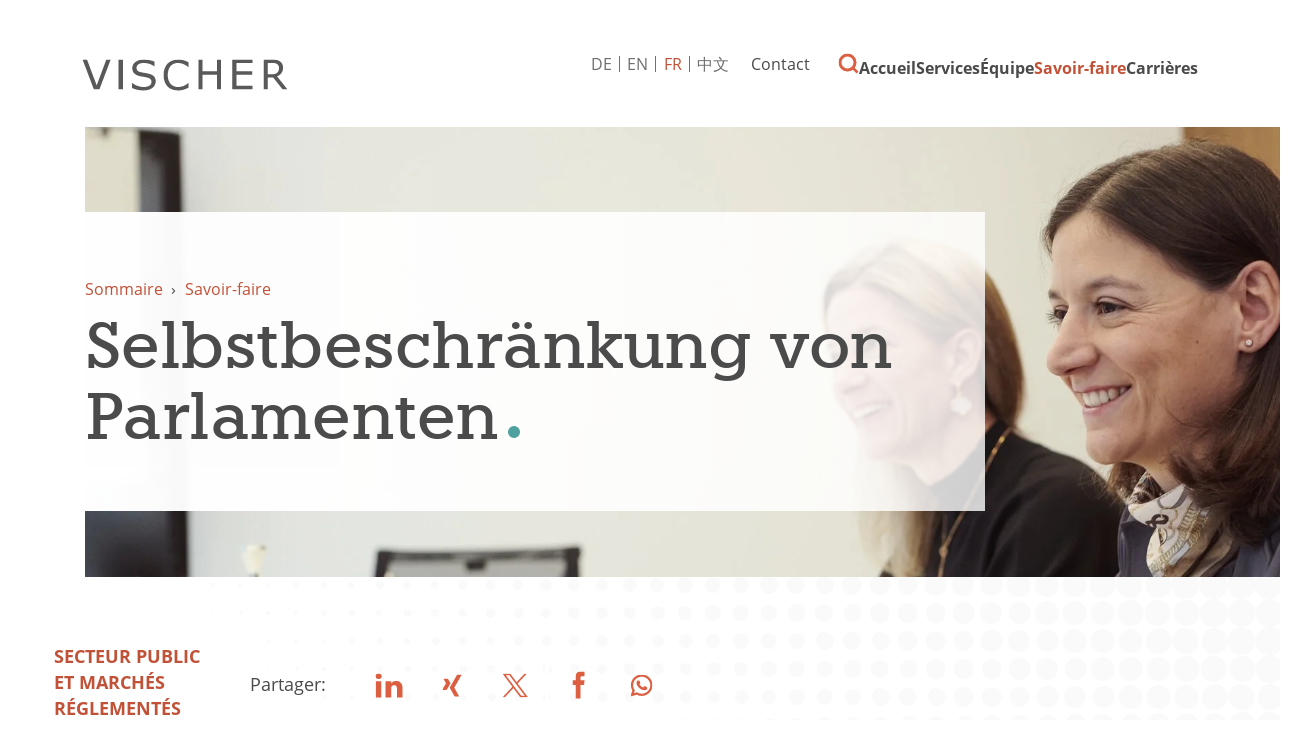

--- FILE ---
content_type: text/html; charset=utf-8
request_url: https://www.vischer.com/fr/savoir-faire/publications-et-presentations/selbstbeschraenkung-von-parlamenten-39691/
body_size: 8505
content:
<!DOCTYPE html> <html dir="ltr" lang="fr" prefix="og: http://ogp.me/ns#"> <head> <meta charset="utf-8"> <!-- Designed & Developed by Liquid Light (https://www.liquidlight.co.uk) This website is powered by TYPO3 - inspiring people to share! TYPO3 is a free open source Content Management Framework initially created by Kasper Skaarhoj and licensed under GNU/GPL. TYPO3 is copyright 1998-2026 of Kasper Skaarhoj. Extensions are copyright of their respective owners. Information and contribution at https://typo3.org/ --> <link rel="icon" href="/typo3conf/ext/vischer/Resources/Public/Images/favicon.ico" type="image/vnd.microsoft.icon"> <title>Selbstbeschränkung von Parlamenten - VISCHER</title> <meta http-equiv="x-ua-compatible" content="IE=edge" /> <meta name="generator" content="TYPO3 CMS" /> <meta name="description" content="5 septembre 2022 - Jenny, David, Selbstbeschränkung von Parlamenten: Das Beispiel des Grossen Rates des Kantons Basel-Stadt in: Mitteilungsblatt der Schweize..." /> <meta name="viewport" content="width=device-width, initial-scale=1" /> <meta name="robots" content="index,follow" /> <meta property="og:type" content="article" /> <meta property="og:title" content="Selbstbeschränkung von Parlamenten" /> <meta property="og:description" content="5 septembre 2022 - Jenny, David, Selbstbeschränkung von Parlamenten: Das Beispiel des Grossen Rates des Kantons Basel-Stadt in: Mitteilungsblatt der Schweize..." /> <meta name="twitter:title" content="Selbstbeschränkung von Parlamenten" /> <meta name="twitter:card" content="summary_large_image" /> <meta name="twitter:description" content="5 septembre 2022 - Jenny, David, Selbstbeschränkung von Parlamenten: Das Beispiel des Grossen Rates des Kantons Basel-Stadt in: Mitteilungsblatt der Schweize..." /> <meta property="search:taxonomy:services" content="[{&quot;id&quot;:&quot;748&quot;,&quot;title&quot;:&quot;Secteur public et march\u00e9s r\u00e9glement\u00e9s&quot;}]" /> <link rel="stylesheet" href="/typo3temp/assets/compressed/merged-985ca8b0e6b8663b8645c69e2eefe784-1f594a36c7cb2bda81ce7cb30a3a9275.css.gzip?1763123884" media="screen"> <link rel="stylesheet" href="/typo3temp/assets/compressed/merged-c6cb933853ab08f6a49fe449d6fc0d31-62a22f12c49060da6aae0b8bd8dbfe25.css.gzip?1763123884" media="print"> <script>
/*<![CDATA[*/
/*TS_inlineJS*/
function onRecaptchaSubmit() { document.querySelectorAll('[data-callback="onRecaptchaSubmit"]')[0].form.submit(); return false; }
document.documentElement.className+=' hasJs';(function(w,d){w.errorQ=[];w.onerror=function(m,f,l){errorQ.push({m:m,f:f,l:l});return true}})(window,document);(function(w,d,u){w.readyQ=[];w.bindReadyQ=[];function p(x,y){if(x=="ready"){w.bindReadyQ.push(y);}else{w.readyQ.push(x);}};var a={ready:p,bind:p};w.$=w.jQuery=function(f){if(f===d||f===u){return a}else{p(f)}}})(window,document);
document.documentElement.className+=' hasJs';
if(localStorage['EXT:CustomFonts'] && localStorage['EXT:CustomFonts'] === 'Loaded') {document.documentElement.className += ' fontsLoaded';};
if(navigator.serviceWorker)navigator.serviceWorker.register('/sw.js', {scope:'/'});

/*]]>*/
</script> <link rel="alternate" type="application/rss+xml" title="Publications et présentations (RSS 2.0)" href="https://www.vischer.com/fr/savoir-faire/publications-et-presentations/rss"> <link rel="alternate" type="application/rss+xml" title="Nouvelles VISCHER (RSS 2.0)" href="https://www.vischer.com/fr/savoir-faire/nouvelles-vischer/rss"> <link rel="alternate" type="application/rss+xml" title="Transactions et affaires (RSS 2.0)" href="https://www.vischer.com/fr/savoir-faire/transactions-et-affaires/rss"> <link rel="alternate" type="application/rss+xml" title="Événements (RSS 2.0)" href="https://www.vischer.com/fr/savoir-faire/evenements/rss"> <link rel="alternate" type="application/rss+xml" title="Vidéos webinaires (RSS 2.0)" href="https://www.vischer.com/fr/savoir-faire/videos-webinaires/rss"> <link rel="alternate" type="application/rss+xml" title="Postes à pourvoir (RSS 2.0)" href="https://www.vischer.com/fr/carrieres-1/postes-a-pourvoir/rss"> <link rel="alternate" type="application/rss+xml" title="Blog (RSS 2.0)" href="https://www.vischer.com/fr/savoir-faire/blog/rss"> <link rel="search" type="application/opensearchdescription+xml" title="VISCHER" href="https://www.vischer.com/fr/open-search"><script>if(localStorage['EXT:CustomFonts'] && localStorage['EXT:CustomFonts'] === 'Loaded') {document.documentElement.className += ' fontsLoaded';}</script><link rel="dns-prefetch" href="https://www.googletagmanager.com"> <link rel="preconnect" crossorigin href="https://www.googletagmanager.com"><script>window.dataLayer = window.dataLayer || [];
function gtag(){dataLayer.push(arguments);}
gtag('consent', 'default', {'ad_storage': 'denied','ad_user_data': 'denied','ad_personalization': 'denied','analytics_storage': 'denied','functionality_storage': 'denied','personalization_storage': 'denied','security_storage': 'granted'});</script><script>(function(w,d,s,l,i){w[l]=w[l]||[];w[l].push({'gtm.start':
new Date().getTime(),event:'gtm.js'});var f=d.getElementsByTagName(s)[0],
j=d.createElement(s),dl=l!='dataLayer'?'&l='+l:'';j.async=true;j.src=
'https://www.googletagmanager.com/gtm.js?id='+i+dl;f.parentNode.insertBefore(j,f);
})(window,document,'script','dataLayer','GTM-WNNDLNK');</script><script>gtag('consent', 'update', {'ad_storage': 'granted','ad_user_data': 'granted','ad_personalization': 'granted','analytics_storage': 'granted','functionality_storage': 'granted','personalization_storage': 'granted'});</script><link rel="manifest" href="https://www.vischer.com/fr/manifest.webmanifest"><meta name="theme-color" content="#2e807d"> <link rel="canonical" href="https://www.vischer.com/fr/savoir-faire/publications-et-presentations/selbstbeschraenkung-von-parlamenten-39691/"/> <link rel="alternate" hreflang="de" href="https://www.vischer.com/know-how/publikationen-praesentationen/selbstbeschraenkung-von-parlamenten-39691/"/> <link rel="alternate" hreflang="en" href="https://www.vischer.com/en/knowledge/publications-presentations/selbstbeschraenkung-von-parlamenten-39691/"/> <link rel="alternate" hreflang="zh" href="https://www.vischer.com/zh/%E4%B8%93%E4%B8%9A%E7%9F%A5%E8%AF%86/%E5%87%BA%E7%89%88%E7%89%A9%E6%BC%94%E8%AE%B2/selbstbeschraenkung-von-parlamenten-39691/"/> <link rel="alternate" hreflang="fr" href="https://www.vischer.com/fr/savoir-faire/publications-et-presentations/selbstbeschraenkung-von-parlamenten-39691/"/> <link rel="alternate" hreflang="x-default" href="https://www.vischer.com/know-how/publikationen-praesentationen/selbstbeschraenkung-von-parlamenten-39691/"/> </head> <body class="newsSinglePage publicationSinglePage" itemscope itemtype="https://schema.org/WebPage"> <noscript><iframe src="https://www.googletagmanager.com/ns.html?id=GTM-WNNDLNK" height="0" width="0" style="display:none;visibility:hidden"></iframe></noscript> <div class="page" id="top"> <header> <div class="container"> <div class="logo"> <div class="wrapper"> <a title="VISCHER - Innovative Schweizer Anwaltskanzlei" href="https://www.vischer.com/fr/"> <img title="VISCHER" alt="VISCHER" src="/typo3temp/assets/_processed_/b/c/csm_logo_print_152c325ba8.png" width="300" height="47" /> </a> </div> </div> <nav class="mobileNavigation"> <ul> <li class="menu" data-target='.navigationWrapper'> <span>Menu</span> </li> </ul> </nav> <div class="navigationWrapper"> <div id="search"> <form action="/fr/recherche/" method="get" itemprop="potentialAction" itemscope itemtype="https://schema.org/SearchAction" role="search"> <fieldset> <legend>Recherche du site</legend> <label> <span>Mots clé(s): </span> <input name="query" placeholder="Mots clés…" itemprop="query-input" type="search" size="20" autocomplete="off" aria-label="Mots clé(s)" > </label> <button class="search" title="Recherche"> <span>Recherche</span> </button> </fieldset> </form> </div> <div class="localisationNavigation"> <div class="wrapper"> <ul class="navigation horizontal" role="list"><li class="first"><a href="/know-how/publikationen-praesentationen/selbstbeschraenkung-von-parlamenten-39691/" title="Article"><span>DE</span></a></li><li><a href="/en/knowledge/publications-presentations/selbstbeschraenkung-von-parlamenten-39691/" title="Article"><span>EN</span></a></li><li class="active"><a href="/fr/savoir-faire/publications-et-presentations/selbstbeschraenkung-von-parlamenten-39691/" title="Article" class="active"><span>FR</span></a></li><li class="last"><a href="/zh/%E4%B8%93%E4%B8%9A%E7%9F%A5%E8%AF%86/%E5%87%BA%E7%89%88%E7%89%A9%E6%BC%94%E8%AE%B2/selbstbeschraenkung-von-parlamenten-39691/" title="Article"><span>中文</span></a></li></ul> </div> </div> <nav class="primaryNavigation" aria-label="Navigation"> <div class="wrapper"> <ul role="list" class="navigation horizontal"> <li class=" "> <a href="/fr/" class="" title="SWISS LAW AND TAX" > <span>Accueil</span> </a> </li> <li class="hasChildren megaNav "> <a href="/fr/services/" class="" title="Services" > <span>Services</span> </a> <div class="subNavWrapper" role="list"> <div class="abstract"> <h3><a href="/fr/services/">Services</a></h3> <p class="button"><a href="/fr/services/">Services</a></p> </div> <ul class="subNav" role="list"> <li class=" "> <a href="/fr/services/droit-de-la-profession-davocat/" class="" title="Droit de la profession d’avocat" > <span>Droit de la profession d’avocat</span> </a> </li> <li class=" "> <a href="/fr/services/droit-du-travail/" class="" title="Droit du travail" > <span>Droit du travail</span> </a> </li> <li class=" "> <a href="/fr/services/droit-bancaire-et-financier/" class="" title="Droit bancaire et financier" > <span>Droit bancaire et financier</span> </a> </li> <li class=" "> <a href="/fr/services/prevoyance-professionnelle-droit-des-assurances-sociales/" class="" title="Prévoyance professionnelle, droit des assurances sociales" > <span>Prévoyance professionnelle, droit des assurances sociales</span> </a> </li> <li class=" "> <a href="/fr/services/china-desk/" class="" title="China Desk" > <span>China Desk</span> </a> </li> <li class=" "> <a href="/fr/services/data-privacy/" class="" title="Data &amp; Privacy" > <span>Data &amp; Privacy</span> </a> </li> <li class=" "> <a href="/fr/services/energie/" class="" title="Énergie" > <span>Énergie</span> </a> </li> <li class=" "> <a href="/fr/services/droit-des-societes-et-droit-commercial/" class="" title="Droit des sociétés et droit commercial" > <span>Droit des sociétés et droit commercial</span> </a> </li> <li class=" "> <a href="/fr/services/sante/" class="" title="Santé" > <span>Santé</span> </a> </li> <li class="hasChildren "> <a href="/fr/services/propriete-intellectuelle/" class="" title="Propriété intellectuelle" > <span>Propriété intellectuelle</span> </a> <div class="subNavWrapper" role="list"> <div class="abstract"> <h3><a href="/fr/services/propriete-intellectuelle/">Propriété intellectuelle</a></h3> <p class="button"><a href="/fr/services/propriete-intellectuelle/">Propriété intellectuelle</a></p> </div> <ul class="subNav" role="list"> <li class=" "> <a href="/fr/services/propriete-intellectuelle/vischer-trademarks/" class="" title="VISCHER Trademarks" > <span>VISCHER Trademarks</span> </a> </li> </ul> </div> </li> <li class=" "> <a href="/fr/services/droit-de-la-migration/" class="" title="Droit de la migration" > <span>Droit de la migration</span> </a> </li> <li class=" "> <a href="/fr/services/droit-de-limmobilier/" class="" title="Droit de l’immobilier" > <span>Droit de l’immobilier</span> </a> </li> <li class=" "> <a href="/fr/services/droit-de-linformation-et-de-la-communication/" class="" title="Droit de l’information et de la communication" > <span>Droit de l’information et de la communication</span> </a> </li> <li class=" "> <a href="/fr/services/entraide-judiciaire-internationale-en-matiere-civile-et-penale/" class="" title="Entraide judiciaire internationale en matière civile et pénale" > <span>Entraide judiciaire internationale en matière civile et pénale</span> </a> </li> <li class=" "> <a href="/fr/services/investigations-ediscovery/" class="" title="Investigations &amp; eDiscovery" > <span>Investigations &amp; eDiscovery</span> </a> </li> <li class=" "> <a href="/fr/services/droit-des-cartels-et-de-la-concurrence/" class="" title="Droit des cartels et de la concurrence" > <span>Droit des cartels et de la concurrence</span> </a> </li> <li class="hasChildren "> <a href="/fr/services/life-sciences-pharma-biotechnologie/" class="" title="Life Sciences, pharma, biotechnologie" > <span>Life Sciences, pharma, biotechnologie</span> </a> <div class="subNavWrapper" role="list"> <div class="abstract"> <h3><a href="/fr/services/life-sciences-pharma-biotechnologie/">Life Sciences, pharma, biotechnologie</a></h3> <p class="button"><a href="/fr/services/life-sciences-pharma-biotechnologie/">Life Sciences, pharma, biotechnologie</a></p> </div> <ul class="subNav" role="list"> <li class=" "> <a href="/fr/services/life-sciences-pharma-biotechnologie/transactions-et-financements/" class="" title="Transactions et financements" > <span>Transactions et financements</span> </a> </li> <li class=" "> <a href="/fr/services/life-sciences-pharma-biotechnologie/themes-sur-la-propriete-intellectuelle-le-partenariat-et-la-commercialisation/" class="" title="Thèmes sur la propriété intellectuelle, le partenariat et la commercialisation" > <span>Thèmes sur la propriété intellectuelle, le partenariat et la commercialisation</span> </a> </li> <li class=" "> <a href="/fr/services/life-sciences-pharma-biotechnologie/procedures-reglementaires-administratives-et-de-compliance/" class="" title="Procédures réglementaires, administratives et de compliance" > <span>Procédures réglementaires, administratives et de compliance</span> </a> </li> <li class=" "> <a href="/fr/services/life-sciences-pharma-biotechnologie/china-life-sciences/" class="" title="China Life Sciences" > <span>China Life Sciences</span> </a> </li> <li class=" "> <a href="/fr/services/life-sciences-pharma-biotechnologie/services-supplementaires/" class="" title="Services supplémentaires" > <span>Services supplémentaires</span> </a> </li> <li class=" "> <a href="/fr/services/life-sciences-pharma-biotechnologie/pourquoi-vischer-se-focalise-t-il-sur-les-sciences-de-la-vie/" class="" title="Pourquoi VISCHER se focalise-t-il sur les sciences de la vie?" > <span>Pourquoi VISCHER se focalise-t-il sur les sciences de la vie?</span> </a> </li> </ul> </div> </li> <li class=" "> <a href="/fr/services/medias-et-divertissement/" class="" title="Médias et divertissement" > <span>Médias et divertissement</span> </a> </li> <li class=" "> <a href="/fr/services/fusions-acquisitions/" class="" title="Fusions-acquisitions" > <span>Fusions-acquisitions</span> </a> </li> <li class=" "> <a href="/fr/services/notariat/" class="" title="Notariat" > <span>Notariat</span> </a> </li> <li class=" "> <a href="/fr/services/private-equity-venture-capital/" class="" title="Private Equity, Venture Capital" > <span>Private Equity, Venture Capital</span> </a> </li> <li class=" "> <a href="/fr/services/clientele-privee/" class="" title="Clientèle privée" > <span>Clientèle privée</span> </a> </li> <li class="hasChildren "> <a href="/fr/services/contentieux-et-arbitrage/" class="" title="Contentieux et arbitrage" > <span>Contentieux et arbitrage</span> </a> <div class="subNavWrapper" role="list"> <div class="abstract"> <h3><a href="/fr/services/contentieux-et-arbitrage/">Contentieux et arbitrage</a></h3> <p class="button"><a href="/fr/services/contentieux-et-arbitrage/">Contentieux et arbitrage</a></p> </div> <ul class="subNav" role="list"> <li class=" "> <a href="/fr/services/contentieux-et-arbitrage/arbitrage/" class="" title="Arbitrage" > <span>Arbitrage</span> </a> </li> <li class=" "> <a href="/fr/services/contentieux-et-arbitrage/contentieux-devant-les-tribunaux-etatiques-1/" class="" title="Contentieux devant les tribunaux étatiques" > <span>Contentieux devant les tribunaux étatiques</span> </a> </li> <li class=" "> <a href="/fr/services/contentieux-et-arbitrage/saisies-et-sequestre/" class="" title="Saisies et séquestre" > <span>Saisies et séquestre</span> </a> </li> </ul> </div> </li> <li class=" "> <a href="/fr/services/secteur-public-et-marches-reglementes/" class="" title="Secteur public et marchés réglementés" > <span>Secteur public et marchés réglementés</span> </a> </li> <li class=" "> <a href="/fr/services/restructuration-et-insolvabilite/" class="" title="Restructuration et insolvabilité" > <span>Restructuration et insolvabilité</span> </a> </li> <li class=" "> <a href="/fr/services/droit-du-sport/" class="" title="Droit du sport" > <span>Droit du sport</span> </a> </li> <li class=" "> <a href="/fr/services/startup-desk/" class="" title="Startup Desk" > <span>Startup Desk</span> </a> </li> <li class=" "> <a href="/fr/services/droit-fiscal/" class="" title="Droit fiscal" > <span>Droit fiscal</span> </a> </li> <li class=" "> <a href="/fr/services/environnemental-social-et-gouvernance-esg/" class="" title="Environnemental, Social et Gouvernance (ESG)" > <span>Environmental, Social and Governance (ESG)</span> </a> </li> <li class=" "> <a href="/fr/services/transports-aviations/" class="" title="Transports/Aviations" > <span>Transports/Aviations</span> </a> </li> <li class=" "> <a href="/fr/services/assurances/" class="" title="Assurances" > <span>Assurances</span> </a> </li> <li class=" "> <a href="/fr/services/droit-penal-economique/" class="" title="Droit pénal économique" > <span>Droit pénal économique</span> </a> </li> </ul> </div> </li> <li class="hasChildren "> <a href="/fr/equipe/" class="" title="Faites connaissance avec notre équipe" > <span>Équipe</span> </a> <div class="subNavWrapper" role="list"> <div class="abstract"> <h3><a href="/fr/equipe/">Équipe</a></h3> <p class="button"><a href="/fr/equipe/">Équipe</a></p> </div> <ul class="subNav" role="list"> <li class=" "> <a href="/fr/equipe/a-propos-de-nous/" class="" title="À propos de nous" > <span>À propos de nous</span> </a> </li> <li class=" "> <a href="/fr/equipe/trouver-des-membres-de-lequipe/" class="" title="Trouver des membres de l&#039;équipe" > <span>Trouver des membres de l&#039;équipe</span> </a> </li> <li class=" "> <a href="/fr/equipe/historique/" class="" title="Historique" > <span>Historique</span> </a> </li> <li class=" "> <a href="/fr/equipe/pro-bono/" class="" title="Pro Bono" > <span>Pro Bono</span> </a> </li> </ul> </div> </li> <li class="hasChildren menuCTA active "> <a href="/fr/savoir-faire/" class="active " title="Savoir-faire" > <span>Savoir-faire</span> </a> <div class="subNavWrapper" role="list"> <div class="abstract"> <h3><a href="/fr/savoir-faire/">Savoir-faire</a></h3> <p class="button"><a href="/fr/savoir-faire/">Savoir-faire</a></p> </div> <ul class="subNav" role="list"> <li class=" "> <a href="/fr/savoir-faire/nouvelles-vischer/" class="" title="Nouvelles VISCHER" > <span>Nouvelles VISCHER</span> </a> </li> <li class="hasChildren "> <a href="/fr/savoir-faire/evenements/" class="" title="Événements" > <span>Événements</span> </a> <div class="subNavWrapper" role="list"> <div class="abstract"> <h3><a href="/fr/savoir-faire/evenements/">Événements</a></h3> <p class="button"><a href="/fr/savoir-faire/evenements/">Événements</a></p> </div> <ul class="subNav" role="list"> <li class=" "> <a href="/fr/savoir-faire/evenements/evenements-precedents/" class="" title="Événements précédents" > <span>Événements précédents</span> </a> </li> </ul> </div> </li> <li class=" "> <a href="/fr/savoir-faire/videos-webinaires/" class="" title="Vidéos webinaires" > <span>Vidéos webinaires</span> </a> </li> <li class=" "> <a href="/fr/savoir-faire/blog/" class="" title="Blog" > <span>Blog</span> </a> </li> <li class=" active current "> <a href="/fr/savoir-faire/publications-et-presentations/" class="active current " title="Publications et présentations" > <span>Publications et présentations</span> </a> </li> <li class=" "> <a href="/fr/savoir-faire/transactions-et-affaires/" class="" title="Transactions et affaires" > <span>Transactions et affaires</span> </a> </li> <li class=" "> <a href="/fr/savoir-faire/vischer-legal-innovation-lab/" class="" title="VISCHER Legal Innovation Lab" > <span>VISCHER Legal Innovation Lab</span> </a> </li> <li class=" "> <a href="/fr/intelligence-artificielle/" class="" title="Intelligence artificielle" > <span>Intelligence artificielle</span> </a> </li> <li class="hasChildren "> <a href="/fr/red-ink/" class="" title="Red Ink" > <span>Red Ink</span> </a> <div class="subNavWrapper" role="list"> <div class="abstract"> <h3><a href="/fr/red-ink/">Red Ink</a></h3> <p class="button"><a href="/fr/red-ink/">Red Ink</a></p> </div> <ul class="subNav" role="list"> <li class=" "> <a href="/fr/red-ink/danke/" class="" title="Danke" > <span>Danke</span> </a> </li> <li class=" "> <a href="/fr/red-ink/abonnement-erfolgreich/" class="" title="Abonnement erfolgreich" > <span>Abonnement erfolgreich</span> </a> </li> <li class=" "> <a href="/fr/red-ink/unsubscribe/" class="" title="Unsubscribe" > <span>Unsubscribe</span> </a> </li> </ul> </div> </li> <li class=" "> <a href="/fr/savoir-faire/abonnez-vous-au-blog-et-aux-nouvelles/" class="" title="Abonnez-vous au blog et aux nouvelles" > <span>Abonnez-vous au blog et aux nouvelles</span> </a> </li> </ul> </div> </li> <li class="hasChildren "> <a href="/fr/carrieres-1/" class="" title="Carrières" > <span>Carrières</span> </a> <div class="subNavWrapper" role="list"> <div class="abstract"> <h3><a href="/fr/carrieres-1/">Carrières</a></h3> <p class="button"><a href="/fr/carrieres-1/">Carrières</a></p> </div> <ul class="subNav" role="list"> <li class=" "> <a href="/fr/carrieres-1/postes-a-pourvoir/" class="" title="Postes à pourvoir" > <span>Postes à pourvoir</span> </a> </li> <li class=" "> <a href="/fr/carrieres-1/travailler-chez-vischer/" class="" title="Travailler chez VISCHER" > <span>Travailler chez VISCHER</span> </a> </li> <li class=" "> <a href="/fr/carrieres-1/parcours-professionnel/" class="" title="Parcours professionnel" > <span>Parcours professionnel</span> </a> </li> <li class=" "> <a href="/fr/carrieres-1/etudiantes-et-etudiants-et-diplomees-et-diplomes/" class="" title="Étudiantes et étudiants et diplômées et diplômés" > <span>Étudiantes et étudiants et diplômées et diplômés</span> </a> </li> <li class=" "> <a href="/fr/carrieres-1/candidatures-en-ligne/" class="" title="Candidatures en ligne" > <span>Candidatures en ligne</span> </a> </li> <li class=" "> <a href="/fr/carrieres-1/contact-emplois/" class="" title="Contact emplois" > <span>Contact emplois</span> </a> </li> </ul> </div> </li> </ul> </div> </nav> <nav class="contactNavigation" aria-label="Navigation"> <div class="wrapper"> <ul role="list" class="navigation horizontal"> <li class=" "> <a href="/fr/contact/" class="" title="Coordonnées et emplacements des bureaux" > <span>Contact</span> </a> </li> <li class=" "> <a href="/fr/recherche/" class="" title="Suche" > <span>Suche</span> </a> </li> </ul> </div> </nav> </div> <div class="jsOverlay overlay"> <div class="overlayWrapper"> <div class="overlayClose"> <span>Close</span> </div> <div class="overlayIntro"> <span>Que voudriez-vous rechercher?</span> </div> <div id="searchModal" class="searchModal"> <form action="/fr/recherche/" method="get" itemprop="potentialAction" itemscope itemtype="https://schema.org/SearchAction" role="search"> <fieldset> <legend>Recherche du site</legend> <label> <span>Mots clé(s): </span> <input name="query" placeholder="Mots clés…" itemprop="query-input" type="text" size="20" autocomplete="off" aria-label="Mots clé(s)" > </label> <button class="search" title=""> <span></span> </button> </fieldset> </form> </div> </div> </div> </div> </header> <main id="content"> <div class="container"> <!--TYPO3SEARCH_begin--> <div class="pageLayout oneColumnPage"> <div class="wrapper"> <div class="pageRow contentHeader header"> <div class="wrapper"> <div class="bannerWrap"> <div class="banner"> <div class="bannerInner" style="background-image: url('/fileadmin/_processed_/d/0/csm_14774_a531ae1f4f.jpeg');"></div><div class="bannerInner" style="background-image: url('/fileadmin/_processed_/b/2/csm_15533_4f02c9956b.jpeg');"></div> <div class="bannerContent"> <div class="breadcrumb"> <div class="wrapper"> <ol itemprop="breadcrumb" itemscope itemtype="http://schema.org/BreadcrumbList"> <li itemprop="itemListElement" itemscope itemtype="http://schema.org/ListItem"> <meta itemprop="position" content="1"> <a href="/fr/" itemprop="item"> <span itemprop="name"> Sommaire </span> </a> </li> <li itemprop="itemListElement" itemscope itemtype="http://schema.org/ListItem"> <meta itemprop="position" content="2"> <a href="/fr/savoir-faire/" itemprop="item"> <span itemprop="name"> Savoir-faire </span> </a> </li> </ol> </div> </div> <h1 itemprop="name"><span>Selbstbeschränkung von Parlamenten</span></h1> </div> </div> </div> </div> </div> <div class="pageRow content" itemprop="mainContentOfPage" itemscope itemtype="http://schema.org/WebPageElement"> <div class="wrapper"> <div class="pageColumn primary"> <div class="wrapper"> <a id="c4838"></a> <!-- BEGIN: Content of extension "ll_catalog", plugin "tx_llcatalog_pi" --> <div class="tx-llcatalog-pi"> <div class="news single "> <div class="header"> <p class="category"><span class="label">Catégorie:</span> <span class="categories"><a href="/fr/savoir-faire/publications-et-presentations/?tx_llcatalog_pi%5Bfilters%5D%5Bservices%5D=748&amp;cHash=3d4d9d1e035647e0dbf11b2a6acfbdd3" data-id="748">Secteur public et marchés réglementés</a></span></p> <p> </p> <!--TYPO3SEARCH_end--> <div class="newsShare"> <span>Partager:</span> <ul class="social"> <li><a class="jsSocialShare linkedin" target="_blank" rel="noopener nofollow" title="LinkedIn" href="https://www.linkedin.com/shareArticle?url=https%3A%2F%2Fwww.vischer.com%2Ffr%2Fsavoir-faire%2Fpublications-et-presentations%2Fselbstbeschraenkung-von-parlamenten-39691%2F&amp;title=Selbstbeschr%C3%A4nkung%20von%20Parlamenten"><span>LinkedIn</span></a> </li> <li><a class="jsSocialShare xing" target="_blank" rel="noopener nofollow" title="Xing" href="https://www.xing.com/spi/shares/new?url=https%3A%2F%2Fwww.vischer.com%2Ffr%2Fsavoir-faire%2Fpublications-et-presentations%2Fselbstbeschraenkung-von-parlamenten-39691%2F"><span>Xing</span></a></li> <li><a class="jsSocialShare twitter" target="_blank" rel="noopener nofollow" title="X" href="https://twitter.com/intent/tweet?text=Selbstbeschr%C3%A4nkung%20von%20Parlamenten+-+https%3A%2F%2Fwww.vischer.com%2Ffr%2Fsavoir-faire%2Fpublications-et-presentations%2Fselbstbeschraenkung-von-parlamenten-39691%2F+-+@vischer_law"><span>Twitter</span></a> </li> <li><a class="jsSocialShare facebook" target="_blank" rel="noopener nofollow" title="Facebook" href="https://www.facebook.com/sharer/sharer.php?u=https%3A%2F%2Fwww.vischer.com%2Ffr%2Fsavoir-faire%2Fpublications-et-presentations%2Fselbstbeschraenkung-von-parlamenten-39691%2F"><span>Facebook</span></a></li> <li><a class="jsSocialShare whatsapp" target="_blank" rel="noopener nofollow" data-action="share/whatsapp/share" title="Whatsapp" href="https://api.whatsapp.com/send?text=Selbstbeschr%C3%A4nkung%20von%20Parlamenten+-+https%3A%2F%2Fwww.vischer.com%2Ffr%2Fsavoir-faire%2Fpublications-et-presentations%2Fselbstbeschraenkung-von-parlamenten-39691%2F"><span>Whatsapp</span></a> </li> </ul> </div> <!--TYPO3SEARCH_begin--> </div> <div class="content"> <span class="date">5 septembre 2022</span> <p>Jenny, David, Selbstbeschränkung von Parlamenten: Das Beispiel des Grossen Rates des Kantons Basel-Stadt<br> in: Mitteilungsblatt der Schweizerischen Gesellschaft für Parlamentsfragen, September 2022, Nr. 2, 25. Jahrgang, S. 15</p> <div class="related files"> <div class="wrapper"> <ul><li class="download pdf"><a href="/fileadmin/uploads/vischer/Documents/Publications_Presentations/DJE_Selbstbeschr%C3%A4nkung_von_Parlamenten_komplett.pdf" target="_blank">Voir le document complet</a>&nbsp;<span>(359&nbsp;kB)</span></li></ul> </div> </div> <div class="authors"> <h3>Auteur</h3> </div> <div class="authors-extended"> <div class="authors-carousel"> <div class="carouselWrapper"> <div class="carousel swiper"> <div class="records"> <div class="record"> <div class="photo"> <a href="/fr/equipe/david-jenny/"><span class="photos"><span class="photo"><img src="/fileadmin/uploads/vischer/Photos/lawyers/Lawyer_Cutouts/Jenny_259_col.png" width="450" height="420" alt="David Jenny" title="Dr." border="0"></span></span></a> </div> <div class="details"> <h2><a href="/fr/equipe/david-jenny/">David Jenny</a></h2> <p>Avocat</p> <ul> <li class="title">Associé</li> </ul> <ul class="contacts"> <li class="phone"><strong>+41 58 211 33 49</strong></li> <li class="email"><a href="/cdn-cgi/l/email-protection#573336213e33793d3239392e17213e24343f32257934383a"><strong><span class="__cf_email__" data-cfemail="fd999c8b9499d39798939384bd8b948e9e95988fd39e9290">[email&#160;protected]</span></strong></a> </li> </ul> </div> </div> </div> </div> </div> <div class="carouselNavigation hidden"> <div class="swiper-button-prev"></div> <div class="swiper-button-next"></div> </div> </div> </div> </div> </div> <nav class="browse"> <ul> <li class="prev"><a href="/fr/savoir-faire/publications-et-presentations/11-basler-stiftungstag-schlusswort-39653/"><span>11. Basler Stiftungstag - Schlusswort</span></a></li> <li class="next"><a href="/fr/savoir-faire/publications-et-presentations/vortrag-streitfaelle-im-immobilienrecht-neues-aus-dem-bundesgericht-39725/"><span>Vortrag Streitfälle im Immobilienrecht – Neues aus dem Bundesgericht</span></a></li> </ul> </nav> <div class="box breakout"> <div class="wrapperLeft"> <div class="content"> <div class="related relatedArticlesByAuthor"> <h2 class="featuredHeading">Connaissances connexes</h2> <div class="news summary"> <div class="newsMoreBtn"><a href="/fr/savoir-faire/publications-et-presentations/article/">Voir tout</a></div> <ul> <li> <a href="/fr/savoir-faire/publications-et-presentations/entschaedigung-von-stiftungsratsmitgliedern/"> <h3>Entschädigung von Stiftungsratsmitgliedern</h3> <p>Entschädigung von Stiftungsratsmitgliedern 9. Basler Stifungsrechtstag: Stiftungen in stürmischen...</p> </a> </li> <li> <a href="/fr/savoir-faire/publications-et-presentations/zuerst-notar-dann-anwalt-ein-irrweg/"> <h3>Zuerst Notar, dann Anwalt: ein Irrweg?</h3> <p>Jenny, David, Zuerst Notar, dann Anwalt: ein Irrweg?, in: ius.focus 12/2025, S. 31.</p> </a> </li> <li> <a href="/fr/savoir-faire/publications-et-presentations/anwaltliche-erreichbarkeit-in-der-fuenften-jahreszeit/"> <h3>Anwaltliche Erreichbarkeit in der fünften Jahreszeit</h3> <p>Jenny, David, Anwaltliche Erreichbarkeit in der fünften Jahreszeit, in: ius.focus 11/2025, S. 31</p> </a> </li> </ul> </div> </div> </div> </div> </div> </div> <!-- END: Content of extension "ll_catalog", plugin "tx_llcatalog_pi" --> </div> </div> </div> </div> <div class="pageRow contentFooter footer"> <div class="wrapper"> <a id="c4837"></a> <a id="c5650"></a> <header> <h2 class="featuredHeading "> <span>Browse</span> </h2> </header> <ul class="menu menuSubpages"> <li class=""> <a href="/fr/savoir-faire/nouvelles-vischer/" title="Nouvelles VISCHER"> <span>Nouvelles VISCHER</span> </a> </li> <li class=""> <a href="/fr/savoir-faire/evenements/" title="Événements"> <span>Événements</span> </a> </li> <li class=""> <a href="/fr/savoir-faire/videos-webinaires/" title="Vidéos webinaires"> <span>Vidéos webinaires</span> </a> </li> <li class=""> <a href="/fr/savoir-faire/blog/" title="Blog"> <span>Blog</span> </a> </li> <li class=" active current"> <a href="/fr/savoir-faire/publications-et-presentations/" title="Publications et présentations"> <span>Publications et présentations</span> </a> </li> <li class=""> <a href="/fr/savoir-faire/transactions-et-affaires/" title="Transactions et affaires"> <span>Transactions et affaires</span> </a> </li> <li class=""> <a href="/fr/savoir-faire/vischer-legal-innovation-lab/" title="VISCHER Legal Innovation Lab"> <span>VISCHER Legal Innovation Lab</span> </a> </li> <li class=""> <a href="/fr/intelligence-artificielle/" title="Intelligence artificielle"> <span>Intelligence artificielle</span> </a> </li> <li class=""> <a href="/fr/red-ink/" title="Red Ink"> <span>Red Ink</span> </a> </li> <li class=""> <a href="/fr/savoir-faire/abonnez-vous-au-blog-et-aux-nouvelles/" title="Abonnez-vous au blog et aux nouvelles"> <span>Abonnez-vous au blog et aux nouvelles</span> </a> </li> </ul> </div> </div> </div> </div> <!--TYPO3SEARCH_end--> </div> </main> <footer class="siteFooter"> <div class="upperFooter"> <div class="container"> <div class="socialFooter"> <div class="contentWrapper"> <a id="c4084"></a> <a id="c5691"></a> <ul class="social"> <li><a class="linkedin" target="_blank" rel="noopener nofollow" title="LinkedIn" href="https://www.linkedin.com/company/vischer-attorneys-at-law"><span>LinkedIn</span></a></li> <li><a class="instagram" target="_blank" rel="noopener nofollow" title="Instagram" href="https://www.instagram.com/vischer_law/"><span>Instagram</span></a></li> </ul> <a href="/" class="footerLogo" title="VISCHER"><span>Vischer</span></a> </div> </div> <nav class="footerNavigation"><ul class="navigation horizontal" role="list"><li class="first"><a href="/fr/impressum/" title="Impressum"><span>Impressum</span></a></li><li><a href="/fr/vmware-horizon-client/" title="VMware Horizon Client"><span>VMware Horizon Client</span></a></li><li><a href="/fr/conditions-dutilisation/" title="Conditions d’utilisation"><span>Conditions d’utilisation</span></a></li><li><a href="/fr/protection-des-donnees/" title="Protection des données"><span>Protection des données</span></a></li><li><a href="/fr/accessibilite/" title="Accessibilité"><span>Accessibilité</span></a></li><li><a href="/fr/plan-du-site/" title="Plan du site"><span>Plan du site</span></a></li><li class="last"><a href="/fr/recherche/" title="Recherche"><span>Recherche</span></a></li></ul></nav> </div> </div> <div class="lowerFooter"> <div class="container"> <div class="copyright"> &copy; 2026 VISCHER </div> <div class="credits"> <div class="wrapper"> <a href="https://www.liquidlight.co.uk/" target="_blank" rel="noreferrer noopener"> Agence internet </a> - Liquid Light </div> </div> </div> </div> </footer> </div> <script data-cfasync="false" src="/cdn-cgi/scripts/5c5dd728/cloudflare-static/email-decode.min.js"></script><script data-schema="WebSite" type="application/ld+json">{"@context":"http:\/\/schema.org","@type":"WebSite","name":"VISCHER","url":"https:\/\/www.vischer.com\/","description":"Innovative Schweizer Anwaltskanzlei","potentialAction":{"@type":"SearchAction","target":"https:\/\/www.vischer.com\/fr\/recherche\/?query={query}","query-input":"required name=query"}}</script> <script data-schema="Organization" type="application/ld+json">{"@context":"http:\/\/schema.org","@type":"Organization","name":"VISCHER","url":"https:\/\/www.vischer.com\/","description":"Innovative Schweizer Anwaltskanzlei"}</script> <script src="https://www.google.com/recaptcha/api.js?hl="></script> <script src="/typo3temp/assets/compressed/merged-16aea2aaeb8c320e329316e15de508ee-74be29e9961a219dd183ccb40a855c58.js.gzip?1763123884"></script> <script>
/*<![CDATA[*/
/*TS_inlineFooter*/
			(function(d,s,i,r) {
			if (d.getElementById(i)){return;}
			var n=d.createElement(s),e=d.getElementsByTagName(s)[0];
			n.id=i;n.src='//js.hs-analytics.net/analytics/'+(Math.ceil(new Date()/r)*r)+'/1845919.js';
			e.parentNode.insertBefore(n, e);
			})(document,"script","hs-analytics",300000);
(function($,d){$.each(readyQ,function(i,f){$(f)});$.each(bindReadyQ,function(i,f){$(d).bind("ready",f)})})(jQuery,document)

/*]]>*/
</script> <script data-type="Article" type="application/ld+json">{"@context":"https:\/\/schema.org","@type":"Article","mainEntityOfPage":{"@type":"WebPage","@id":"https:\/\/www.vischer.com\/"},"headline":"Selbstbeschr\u00e4nkung von Parlamenten","datePublished":"2022-09-05T15:25:31+01:00","dateModified":"2022-09-05T15:25:36+01:00","author":{"@type":"Person","name":null},"publisher":{"@type":"Organization","name":null},"description":"Jenny, David, Selbstbeschr\u00e4nkung von Parlamenten: Das Beispiel des Grossen Rates des Kantons Basel-Stadt in: Mitteilungsblatt der Schweizerischen Gesellschaft f\u00fcr Parlamentsfragen, September 2022, Nr. 2, 25. Jahrgang, S. 15"}</script> <script defer src="https://static.cloudflareinsights.com/beacon.min.js/vcd15cbe7772f49c399c6a5babf22c1241717689176015" integrity="sha512-ZpsOmlRQV6y907TI0dKBHq9Md29nnaEIPlkf84rnaERnq6zvWvPUqr2ft8M1aS28oN72PdrCzSjY4U6VaAw1EQ==" data-cf-beacon='{"version":"2024.11.0","token":"7c395c5c2b8c4ad99f5e9099b2ab0dee","server_timing":{"name":{"cfCacheStatus":true,"cfEdge":true,"cfExtPri":true,"cfL4":true,"cfOrigin":true,"cfSpeedBrain":true},"location_startswith":null}}' crossorigin="anonymous"></script>
</body> </html>